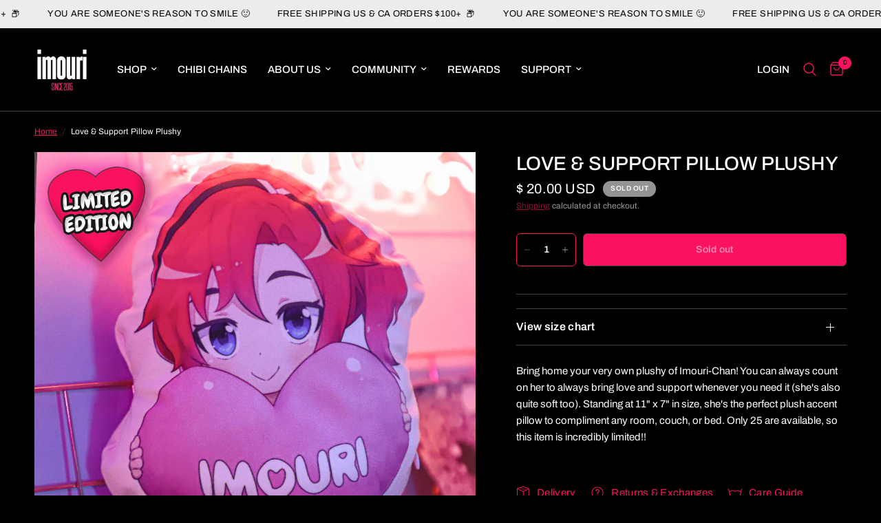

--- FILE ---
content_type: image/svg+xml
request_url: https://www.printful.com/static/images/icons/01-wash-cold.svg
body_size: 674
content:
<?xml version="1.0" encoding="UTF-8" standalone="no"?>
<svg width="400px" height="400px" viewBox="0 0 40 40" version="1.1" xmlns="http://www.w3.org/2000/svg" xmlns:xlink="http://www.w3.org/1999/xlink" style="background: #FFFFFF;">
    <!-- Generator: Sketch 41.1 (35376) - http://www.bohemiancoding.com/sketch -->
    <title>01-wash-cold</title>
    <desc>Created with Sketch.</desc>
    <defs></defs>
    <g id="06-PP:-Clothing-One-Product" stroke="none" stroke-width="1" fill="transparent" fill-rule="evenodd">
        <g id="01-wash-cold" fill="#000000">
            <g id="Page-1" transform="translate(2.000000, 10.000000)">
                <path d="M18.143,8.29 C19.678,8.29 20.878,9.49 20.878,11.025 C20.878,12.56 19.678,13.761 18.143,13.761 C16.608,13.761 15.408,12.56 15.408,11.025 C15.408,9.49 16.608,8.29 18.143,8.29 L18.143,8.29 Z M3.266,1.926 C4.634,1.535 5.973,1.089 7.48,1.089 C9.379,1.089 10.942,2.205 12.84,2.205 C14.682,2.205 16.189,1.089 18.143,1.089 C20.041,1.089 21.548,2.205 23.446,2.205 C25.344,2.205 26.852,1.089 28.749,1.089 C30.285,1.089 31.624,1.535 33.02,1.926 L33.411,0 L36.258,0 L31.876,20.878 L4.382,20.878 L0,0 L2.903,0 L3.266,1.926 Z M32.601,4.019 C31.345,3.685 30.117,3.322 28.749,3.322 C26.852,3.322 25.344,4.382 23.446,4.382 C21.548,4.382 20.041,3.322 18.143,3.322 C16.189,3.322 14.682,4.382 12.84,4.382 C10.942,4.382 9.379,3.322 7.48,3.322 C6.141,3.322 4.913,3.685 3.685,4.019 L6.615,18.673 L29.671,18.673 L32.601,4.019 Z" id="Fill-1"></path>
            </g>
        </g>
    </g>
</svg>

--- FILE ---
content_type: image/svg+xml
request_url: https://www.printful.com/static/images/icons/03-iron-cool.svg
body_size: 404
content:
<?xml version="1.0" encoding="UTF-8" standalone="no"?>
<svg width="400px" height="400px" viewBox="0 0 40 40" version="1.1" xmlns="http://www.w3.org/2000/svg" xmlns:xlink="http://www.w3.org/1999/xlink" style="background: #FFFFFF;">
    <!-- Generator: Sketch 41.1 (35376) - http://www.bohemiancoding.com/sketch -->
    <title>03-iron-cool</title>
    <desc>Created with Sketch.</desc>
    <defs></defs>
    <g id="06-PP:-Clothing-One-Product" stroke="none" stroke-width="1" fill="none" fill-rule="evenodd">
        <g id="03-iron-cool" fill="#000000">
            <path d="M20,20.870191 C21.3044561,20.870191 22.3423748,21.9081096 22.3423748,23.2125657 C22.3423748,24.5178522 21.3044561,25.5557708 20,25.5557708 C18.6947135,25.5557708 17.6576252,24.5178522 17.6576252,23.2125657 C17.6576252,21.9081096 18.6947135,20.870191 20,20.870191 L20,20.870191 Z M32.6028231,18.5269859 L34.4411846,27.8682535 L4.96512593,27.8682535 L5.97398284,22.7384445 C6.44810407,20.3063936 7.96097426,18.5269859 11.1037919,18.5269859 L32.6028231,18.5269859 Z M8.46498754,10.3722668 L30.9421533,10.3722668 L32.1287019,16.2145032 L10.8073623,16.1846111 C7.45613064,16.1846111 4.40215887,18.7644617 3.63077775,22.4710767 L2,30.1815666 L38,30.1815666 L33.3144201,8 L8.99806255,8 L8.46498754,10.3722668 Z" id="Fill-1"></path>
        </g>
    </g>
</svg>